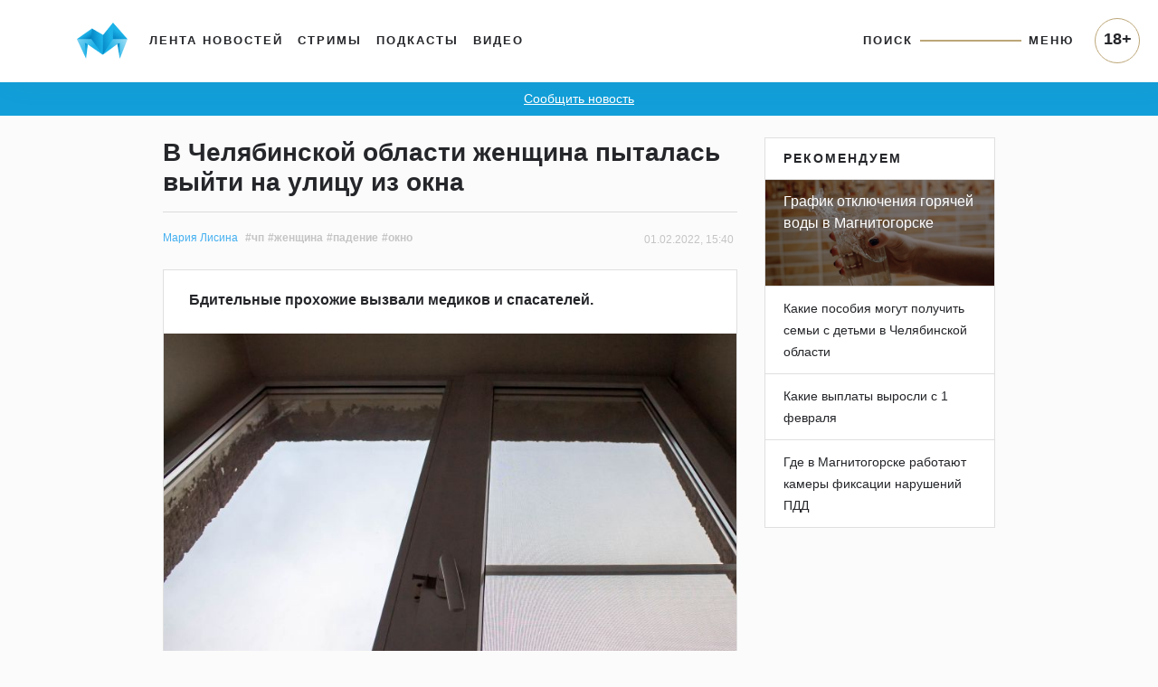

--- FILE ---
content_type: text/html; charset=UTF-8
request_url: https://www.magcity74.ru/news/68280-v-cheljabinskoj-oblasti-zhenshhina-pytalas-vyjti-iz-okna.html
body_size: 51551
content:
<!DOCTYPE HTML>
<html prefix="og: http://ogp.me/ns#" lang="ru">
<head>
	<meta http-equiv="content-type" content="text/html;charset=utf-8" />
    <meta charset="utf-8" />
    <meta id="vp" name="viewport" content="width=device-width, initial-scale=1.0, shrink-to-fit=no" />
    <meta name='yandex-verification' content='5ab561a9b925cc73' />
    <meta name="mailru-domain" content="yUV0oy4FcU24Wyuv" />
	<title>В Челябинской области женщина пыталась выйти на улицу из окна - Новости Магнитогорска - Магсити74</title>
    <link rel="dns-prefetch" href="//html5shiv.googlecode.com" />
    <link rel="dns-prefetch" href="https://yastatic.net" />
    <link rel="dns-prefetch" href="https://stackpath.bootstrapcdn.com/" />
    <link rel="dns-prefetch" href="https://cdnjs.cloudflare.com/" />
    <link rel="dns-prefetch" href="https://code.jquery.com/" />
    <link rel="stylesheet" href="/templates/v5/css/bootstrap.min.css" crossorigin="anonymous">
    <link rel="alternate" href="/xml/rss/" type="application/rss+xml" />
    <link rel="stylesheet" media="all" href="https://cdnjs.cloudflare.com/ajax/libs/fancybox/3.3.1/jquery.fancybox.min.css" />
    <link href="https://cdnjs.cloudflare.com/ajax/libs/fotorama/4.6.4/fotorama.css" rel="stylesheet" />
    <link rel="stylesheet" media="all" href="/templates/v5/css/bootstrap-slider.min.css" />
    <link rel="stylesheet" href="https://use.fontawesome.com/releases/v5.5.0/css/all.css" integrity="sha384-B4dIYHKNBt8Bc12p+WXckhzcICo0wtJAoU8YZTY5qE0Id1GSseTk6S+L3BlXeVIU" crossorigin="anonymous">
    <link rel="stylesheet" media="all" href="/templates/v5/css/jquery-ui.css" />
    <link rel="stylesheet" media="all" href="/templates/v5/css/style.css?6LCo06" />
    <link rel="shortcut icon" href="/favicon.ico" type="image/x-icon" />
    <link rel="apple-touch-icon" href="/templates/v5/img/apple-icon.png" />
    <link rel="canonical" href="https://www.magcity74.ru/news/68280-v-cheljabinskoj-oblasti-zhenshhina-pytalas-vyjti-iz-okna.html" /><meta property="og:url" content="https://www.magcity74.ru/news/68280-v-cheljabinskoj-oblasti-zhenshhina-pytalas-vyjti-iz-okna.html" />    <meta name="mediator_published_time" content="2022-02-01T15:40:00+0500" />    <meta property="fb:app_id" content="322405637814638" />    
    <!--[if gte IE 9]
    <style type="text/css">
    
    </style>
    <![endif]-->
    <script>var issearch = 0;</script>        <meta property="og:title" content="В Челябинской области женщина пыталась выйти на улицу из окна" />
            <meta name="description" content="Бдительные прохожие вызвали медиков и спасателей." />
    <meta property="og:description" content="Бдительные прохожие вызвали медиков и спасателей."/>
            <meta property="og:image" content="http://www.magcity74.ru/uploads/postphoto/9/2/4/92420-758.jpg"/>
    <meta property="og:image:secure_url" content="https://www.magcity74.ru/uploads/postphoto/9/2/4/92420-758.jpg" />
    <meta property="og:image:type" content="image/jpeg" />
    <meta property="og:image:width" content="758" />
    <meta property="og:image:height" content="505" />
            <!-- 01.02.2023 -->
    <script>window.yaContextCb = window.yaContextCb || []</script>
    <script src="https://yandex.ru/ads/system/context.js" async></script>
    <!-- // 01.02.2023 --> 
    <!--[if lt IE 9]>
   <script>
      document.createElement('header');
      document.createElement('nav');
      document.createElement('section');
      document.createElement('article');
      document.createElement('aside');
      document.createElement('footer');
   </script>
    <![endif]-->
    </head>
<body>
<!--LiveInternet counter--><script><!--
new Image().src = "//counter.yadro.ru/hit?r"+
escape(document.referrer)+((typeof(screen)=="undefined")?"":
";s"+screen.width+"*"+screen.height+"*"+(screen.colorDepth?
screen.colorDepth:screen.pixelDepth))+";u"+escape(document.URL)+
";h"+escape(document.title.substring(0,80))+
";"+Math.random();//--></script><!--/LiveInternet-->
<header class="fixed-top">
    <div class="container">
        <nav class="navbar navbar-default navbar-light navbar-fixed-top navbar-expand-lg">
            <a class="navbar-brand" href="/" title="Все новости Магнитогорска - Магсити74"><img src="/templates/v5/img/logo_top.png" /></a>
            <button class="navbar-toggler" type="button" data-toggle="collapse" data-target="#navbarNavAltMarkup" aria-controls="navbarNavAltMarkup" aria-expanded="false" aria-label="Toggle navigation" onclick="$('body').addClass('noscroll')">
                <span class="navbar-toggler-icon"></span>
            </button>
            <div class="collapse navbar-collapse">
                <ul class="navbar-nav mr-auto mt-2 mt-lg-0">
                  <li class="nav-item">
                    <a class="nav-link" href="/">Лента новостей</a>
                  </li>
                  <li class="nav-item">
                    <a class="nav-link" href="/stream">Стримы</a>
                  </li>
                  <li class="nav-item">
                    <a class="nav-link" href="/podcast">Подкасты</a>
                  </li>
                  <li class="nav-item">
                    <a class="nav-link" href="/video">Видео</a>
                  </li>
                </ul>
                <ul class="navbar-nav navbar-right">
                    <li class="nav-item">
                        <a class="nav-link" href="javascript:;" id="searchToggle">Поиск</a>
                    </li>
                    <li class="nav-item">
                        <hr class="line" />
                    </li>
                    <li class="nav-item">
                        <a class="nav-link" href="javascript:;" id="menuToggle">Меню</a>
                    </li>
                </ul>
            </div>
            <div id="navbarNavAltMarkup" class="collapse navbar-collapse">
                <div class="navbarNavAltMarkupTop">
                    <a href="javascript:;" onclick="$('#navbarNavAltMarkup').removeClass('show');$('body').removeClass('noscroll');"><i class="fas fa-chevron-left"></i> Назад</a>
                </div>
                <div class="row" style="padding: 0 16px;">
                    <div class="col-12 mt-2" style="position: relative;"><input type="text" name="q" id="search_qm" placeholder="Поиск на магсити74" /><button id="search_btnm"><svg width="28" height="28" viewBox="0 0 28 28" fill="none" xmlns="http://www.w3.org/2000/svg"><path d="M20.2227 16.9531C21.2773 15.2937 21.8961 13.325 21.8961 11.2086C21.8961 5.29531 17.1078 0.5 11.2016 0.5C5.28828 0.5 0.5 5.29531 0.5 11.2086C0.5 17.1219 5.28828 21.9172 11.1945 21.9172C13.3391 21.9172 15.3359 21.2844 17.0094 20.2016L17.4945 19.8641L25.1305 27.5L27.5 25.0883L19.8711 17.4523L20.2227 16.9531ZM17.1922 5.225C18.7883 6.82109 19.6672 8.94453 19.6672 11.2016C19.6672 13.4586 18.7883 15.582 17.1922 17.1781C15.5961 18.7742 13.4727 19.6531 11.2156 19.6531C8.95859 19.6531 6.83516 18.7742 5.23906 17.1781C3.64297 15.582 2.76406 13.4586 2.76406 11.2016C2.76406 8.94453 3.64297 6.82109 5.23906 5.225C6.83516 3.62891 8.95859 2.75 11.2156 2.75C13.4727 2.75 15.5961 3.62891 17.1922 5.225Z" fill="#25262A"/></svg></button></div>
                </div>
                <ul class="navbar-nav mr-auto">
                  <li class="nav-item">
                    <a class="nav-link" href="/">Лента новостей</a>
                  </li>
                  <li class="nav-item">
                    <a class="nav-link" href="/stream">Стримы</a>
                  </li>
                  <li class="nav-item">
                    <a class="nav-link" href="/podcast">Подкасты</a>
                  </li>
                  <li class="nav-item">
                    <a class="nav-link" href="/video">Видео</a>
                  </li>
                  <li class="nav-item">
                    <a class="nav-link" href="/sitemap/">Карта сайта</a>
                  </li>
                </ul>
                <div class="p18m">18+</div>
            </div>
        </nav>
    </div>
        <div class="row" id="menu_wrap">
            <div class="col-sm-10 offset-sm-1">
                <div id="menu">
                    <div class="row">
                        <div class="col-12" style="position: relative;"><input type="text" name="q" id="search_q" placeholder="Поиск на магсити74" /><button id="search_btn"><svg width="28" height="28" viewBox="0 0 28 28" fill="none" xmlns="http://www.w3.org/2000/svg"><path d="M20.2227 16.9531C21.2773 15.2937 21.8961 13.325 21.8961 11.2086C21.8961 5.29531 17.1078 0.5 11.2016 0.5C5.28828 0.5 0.5 5.29531 0.5 11.2086C0.5 17.1219 5.28828 21.9172 11.1945 21.9172C13.3391 21.9172 15.3359 21.2844 17.0094 20.2016L17.4945 19.8641L25.1305 27.5L27.5 25.0883L19.8711 17.4523L20.2227 16.9531ZM17.1922 5.225C18.7883 6.82109 19.6672 8.94453 19.6672 11.2016C19.6672 13.4586 18.7883 15.582 17.1922 17.1781C15.5961 18.7742 13.4727 19.6531 11.2156 19.6531C8.95859 19.6531 6.83516 18.7742 5.23906 17.1781C3.64297 15.582 2.76406 13.4586 2.76406 11.2016C2.76406 8.94453 3.64297 6.82109 5.23906 5.225C6.83516 3.62891 8.95859 2.75 11.2156 2.75C13.4727 2.75 15.5961 3.62891 17.1922 5.225Z" fill="#25262A"/></svg></button></div>
                    </div>
                    <div class="row bigmenu_head">
                        <div class="col-sm-3"><a href="/">Новости</a></div>
                        <div class="col-sm-3"><a href="/video">Видео</a></div>
                        <div class="col-sm-3"><span>Прочее</span></div>
                        <div class="col-sm-3"><span>Редакция</span></div>
                    </div>
                    <div class="row bigmenu_list">
                        <div class="col-sm-3">
                            <div class="row">
                                <div class="col">
                                    <a href="/search/tag/%D1%87%D0%BF/">ЧП</a>
                                    <a href="/search/tag/%D0%BF%D0%BE%D0%BB%D0%B8%D1%82%D0%B8%D0%BA%D0%B0/">Политика</a>
                                    <a href="/search/tag/%D1%81%D0%BE%D1%86%D0%B8%D1%83%D0%BC/">Социум</a>
                                    <a href="/search/tag/%D0%B3%D0%BE%D1%80%D0%BE%D0%B4/">Город</a>
                                    <a href="/search/tag/%D1%81%D0%BF%D0%BE%D1%80%D1%82/">Спорт</a>
                                    <a href="/search/tag/%D0%BE%D0%B1%D1%80%D0%B0%D0%B7%D0%BE%D0%B2%D0%B0%D0%BD%D0%B8%D0%B5/">Образование</a>
                                    <a href="/search/tag/%D0%B7%D0%B4%D0%BE%D1%80%D0%BE%D0%B2%D1%8C%D0%B5/">Здоровье</a>
                                    <a href="/search/tag/%D0%BA%D1%83%D0%BB%D1%8C%D1%82%D1%83%D1%80%D0%B0/">Культура</a>
                                    <a href="/search/tag/%D0%BF%D1%80%D0%BE%D0%B1%D0%BB%D0%B5%D0%BC%D0%B0/">Проблема</a>
                                    <a href="/search/tag/%D1%82%D0%B5%D1%81%D1%82/">Тест</a>
                                    <a href="/search/tag/%D1%84%D0%BE%D1%82%D0%BE%D1%80%D0%B5%D0%BF%D0%BE%D1%80%D1%82%D0%B0%D0%B6/">Фоторепортаж</a>
                                    <a href="/search/tag/%D0%BF%D1%80%D0%BE%D0%BC%D0%BE/">Промо</a>
                                    <a href="/search/tag/%D0%BF%D0%BE%D0%BB%D0%B5%D0%B7%D0%BD%D0%BE%D0%B5/">Полезное</a>
                                </div>
                            </div>
                        </div>
                        <div class="col-sm-3">
                            <div class="row">
                                <div class="col">
                                    <a href="/news/type/video/">Магсити74</a>
                                    <a href="/search/tag/%D0%BD%D0%B32022/">С новым годом! (2022)</a>
                                    <a href="/search/tag/%D0%B8%D0%BF+%D0%B3%D0%BE%D1%80%D0%BE%D0%B4/">Город</a>
                                    <a href="/search/tag/%D1%81%D0%BD%D0%B8%D0%BC%D0%B0%D0%B5%D0%BC+%D0%BF%D1%80%D0%BE%D0%B1%D1%83/">Снимаем пробу</a>
                                    <!--<a href="/search/tag/%D0%B1%D1%83%D1%82%D0%B8%D0%BA+%D0%BD%D0%B0+%D0%B4%D0%B8%D0%B2%D0%B0%D0%BD%D0%B5/">Бутик на диване</a>-->
                                    <a href="/search/tag/%D1%81%D0%BD%D0%B8%D0%BC%D0%B0%D0%B5%D0%BC+%D1%81%D0%BB%D0%B8%D0%B2%D0%BA%D0%B8/">Снимаем сливки</a>
                                    <a href="/search/tag/%D0%BF%D1%80%D0%BE%D0%B3%D0%BD%D0%BE%D0%B7+%D0%BF%D0%BE%D0%B3%D0%BE%D0%B4%D1%8B/">Прогноз погоды</a>
                                    <a href="/search/tag/%D0%B3%D0%BE%D1%80%D0%BE%D1%81%D0%BA%D0%BE%D0%BF/">Гороскоп</a>
                                    <a href="/search/tag/%D0%BD%D0%B32019/">С новым годом! (2019)</a>
                                    <a href="/search/tag/%D0%BF%D1%80%D0%BE%D0%B5%D0%BA%D1%82%D1%8B/">Другие проекты</a>
                                </div>
                            </div>
                        </div>
                        <div class="col-sm-3">
                            <a href="/stream">Стримы</a>
                            <a href="/podcast">Подкасты</a>
                        </div>
                        <div class="col-sm-3">
                            <a href="/page/contacts/">Контакты</a>
                            <a href="/page/commercial/">Размещение рекламы</a>
                            <a href="/page/using_rules/">Использование материалов</a>
                            <a href="/page/smi/">Выходные данные</a>
                        </div>
                    </div>
                </div>
            </div>
        </div>
    </div>
</header>
<div class="school_winter"><a href="#" data-toggle="modal" data-target="#send_news_form">Сообщить новость</a></div>
<meta name="mediator" content="92420" />
<div class="container home">
    <div class="row">
        <div class="col-md-7 offset-md-1 home_left post" itemscope itemtype="http://schema.org/NewsArticle">
            <div id="post">
                                <h1><span itemprop="headline">В Челябинской области женщина пыталась выйти на улицу из окна</span></h1>
                <div class="info_block">
                    <meta name="mediator_author" content="Мария Лисина" />                    <!-- adv:  --><span itemscope itemprop="author" itemtype="http://schema.org/Person"><a class="author_name" itemprop="name" href="/news/author/174/">Мария Лисина</a></span>                    <a href="/search/tag/%D1%87%D0%BF/" class="post-tag">#чп</a><a href="/search/tag/%D0%B6%D0%B5%D0%BD%D1%89%D0%B8%D0%BD%D0%B0/" class="post-tag">#женщина</a><a href="/search/tag/%D0%BF%D0%B0%D0%B4%D0%B5%D0%BD%D0%B8%D0%B5/" class="post-tag">#падение</a><a href="/search/tag/%D0%BE%D0%BA%D0%BD%D0%BE/" class="post-tag">#окно</a>                    <span class="post-date">01.02.2022, 15:40</span>
                    <meta itemprop="datePublished" content="2022-02-01T15:40:00+0500" />
                    <meta itemprop="dateModified" content="2022-02-01T15:34:47+0500" />
                    <meta itemprop="identifier" content="92420" />
                    <meta itemprop="about" content="чп" />
                    <meta name="mediator_theme" content="чп" /><meta itemprop="keywords" content="чп, женщина, падение, окно" />                </div>
                <div class="card">
                    <div class="card-body">
                        <div class="anons" itemprop="description"><p>Бдительные прохожие вызвали медиков и спасателей.</p></div>
                                                    <div class="post-mainphoto"><img src="https://static.magcity74.ru/uploads/postphoto/9/2/4/92420-758.jpg?8qY64R" itemprop="photo" alt="В Челябинской области женщина пыталась выйти на улицу из окна" /></div>
                                                                            <div class="content js-mediator-article" itemprop="articleBody">
                            <p>Инцидент произошел сегодня днем в Челябинске. Об этом <a href="https://74.ru/text/incidents/2022/02/01/70415168/">сообщает</a> издание 74.<span>RU</span>. Прохожие увидели, что женщина чуть не выпала из окна третьего этажа в многоквартирном доме. К месту ЧП вызвали спасателей, скорую помощь и полицию.</p>
<p>Очевидцы рассказали журналистам, что женщина не хотела свести счеты с жизнью. По словам соседей, она заперта дома из-за проблем со здоровьем и через балкон хотела выбраться на прогулку. На место пришёл её родственник. Вместе со стражами порядка её удалось успокоить.</p>
<p>Информацию подтвердили и в МЧС, однако уточнили, что помощь спасателей не понадобилась. Полицейские также сообщили, что с нарушительницей спокойствия провели беседу и сейчас она находится дома под присмотром.</p> <p class="post_after">Новости без цензуры и эксклюзив &mdash; в нашем <a href="https://t.me/magcity74ru" target="_blank" rel="noopener">телеграм-канале</a>. Если вы стали свидетелем чрезвычайного происшествия и у вас есть фото или видео &mdash; сообщайте нам в группу &laquo;ВКонтакте&raquo; &laquo;<a href="https://vk.me/magcity74" target="_blank" rel="noopener">Магсити74 &mdash; новости. Магнитогорск (18+)</a>&raquo;, в &laquo;<a href="https://instagram.com/magcity74" target="_blank" rel="noopener">Инстаграм</a>&raquo; или по электронной почте <a href="mailto:313304@bk.ru">313304@bk.ru</a>.</p>                        </div>
                                                <script class="js-mediator-script">
                        !function(e){function t(t,n){if(!(n in e)){for(var r,a=e.document,i=a.scripts,o=i.length;o--;)if(-1!==i[o].src.indexOf(t)){r=i[o];break}if(!r){r=a.createElement("script"),r.type="text/javascript",r.async=!0,r.defer=!0,r.src=t,r.charset="UTF-8";var d=function(){var e=a.getElementsByTagName("script")[0];e.parentNode.insertBefore(r,e)};"[object Opera]"==e.opera?a.addEventListener?a.addEventListener("DOMContentLoaded",d,!1):e.attachEvent("onload",d):d()}}}t("//mediator.mail.ru/script/2819625/","_mediator")}(window);
                        </script>
                                                                                                                                                                                            </div>
                                    </div>
            </div>
            <!--<div class="city_block mb-4" onclick="window.open('/gid/', '_blank');">
                <span>отвлекитесь от новостей</span>
                <h1>Мы знаем, куда вас сводить!</h1>
                <ul class="list-unstyled">
                    <li><a href="/gid/category/restaurant/" target="_blank">Рестораны</a></li>
                    <li><a href="/gid/category/restaurant/" target="_blank">Кафе</a></li>
                    <li><a href="/gid/category/kids/" target="_blank">Детям</a></li>
                    <li><a href="/gid/category/shop/" target="_blank">Шопинг</a></li>
                </ul>
                <img src="/templates/v5/img/logo_citygid.png" alt="Ситигид" />
            </div>-->
            <div class="post-footer mb-4 card">
                <div class="card-header">
                    <div class="row">
                        <div class="col-md-5 post-share">
                                                        <span>Обсуждение</span>
                            <a target="_blank" href="https://vk.com/wall-29164006_578154"><svg width="22" height="22" viewBox="0 0 22 22" fill="none" xmlns="http://www.w3.org/2000/svg"><mask id="mask0" mask-type="alpha" maskUnits="userSpaceOnUse" x="0" y="0" width="22" height="22"><rect width="22" height="22" rx="4" fill="white"/></mask><g mask="url(#mask0)"><path fill-rule="evenodd" clip-rule="evenodd" d="M0 0V22H22V0H0ZM16.4927 12.1714C16.9977 12.6641 17.5317 13.128 17.985 13.6727C18.1853 13.9134 18.3747 14.1617 18.5191 14.4406C18.7241 14.8401 18.5383 15.2779 18.1814 15.302L15.9632 15.3011C15.3907 15.3481 14.9345 15.1173 14.5497 14.7256C14.2437 14.4137 13.9577 14.0799 13.6623 13.7574C13.5421 13.6247 13.415 13.5005 13.264 13.4015C12.9609 13.2051 12.6981 13.2647 12.5249 13.5803C12.3488 13.9018 12.3074 14.2588 12.2911 14.6168C12.267 15.1393 12.1093 15.276 11.5849 15.3011C10.4627 15.3531 9.3985 15.1826 8.41014 14.6177C7.5373 14.1194 6.86182 13.4148 6.27377 12.6181C5.12774 11.0648 4.25001 9.35962 3.46193 7.60533C3.2838 7.20996 3.41392 6.99808 3.84869 6.99044C4.57349 6.97613 5.29799 6.97787 6.02176 6.98947C6.31618 6.9944 6.51152 7.16267 6.62413 7.44079C7.01582 8.40328 7.49494 9.31925 8.09634 10.1691C8.2572 10.3953 8.42078 10.6204 8.65258 10.7801C8.90952 10.9572 9.10587 10.8993 9.22704 10.6116C9.30416 10.4288 9.33791 10.2344 9.35416 10.0391C9.41179 9.37021 9.41871 8.70064 9.31944 8.03377C9.25784 7.61693 9.02213 7.34742 8.6065 7.26861C8.39462 7.22818 8.42639 7.15034 8.52841 7.02888C8.7075 6.82024 8.87601 6.69013 9.20983 6.69013H11.7167C12.1121 6.76725 12.2008 6.94533 12.2545 7.34273L12.2565 10.1287C12.2518 10.2827 12.3336 10.7387 12.6097 10.8397C12.8309 10.9128 12.9783 10.7347 13.111 10.5943C13.7114 9.9572 14.1398 9.20388 14.5226 8.4244C14.6921 8.08174 14.8384 7.72577 14.9808 7.36952C15.0858 7.1059 15.2493 6.97608 15.5467 6.98077L17.9602 6.98372C18.0314 6.98372 18.1046 6.98372 18.1748 6.99527C18.5808 7.06548 18.6924 7.24066 18.5663 7.63801C18.3692 8.26054 17.9831 8.78032 17.607 9.30087C17.2037 9.85813 16.7745 10.3959 16.3742 10.9561C16.0086 11.4691 16.0374 11.727 16.4927 12.1714Z" fill="#5181B8"/></g></svg></a>                            <!--<a target="_blank" href="https://www.facebook.com/Magcity74/posts/7685827674776577"><svg width="22" height="22" viewBox="0 0 22 22" fill="none" xmlns="http://www.w3.org/2000/svg"><mask id="mask0" mask-type="alpha" maskUnits="userSpaceOnUse" x="0" y="0" width="22" height="22"><rect width="22" height="22" rx="4" fill="white"/></mask><g mask="url(#mask0)"><path fill-rule="evenodd" clip-rule="evenodd" d="M0 0V22H22V0H0ZM14.554 6.05445H12.8345C12.4939 6.05445 12.1501 6.40645 12.1501 6.66832V8.42175H14.5507C14.454 9.76626 14.2556 10.9957 14.2556 10.9957H12.1379V18.6154H8.98214V10.9949H7.44596V8.43088H8.98214V6.33455C8.98214 5.95122 8.90449 3.38466 12.2155 3.38466H14.5541V6.05445H14.554Z" fill="#4267B2"/></g></svg></a>-->
                            <a target="_blank" href="https://t.me/magcity74ru/35831"><svg xmlns="http://www.w3.org/2000/svg" height="22" width="22" viewBox="0 0 512 512"><rect width="512" height="512" rx="15%" fill="#37aee2"/><path fill="#c8daea" d="M199 404c-11 0-10-4-13-14l-32-105 245-144"/><path fill="#a9c9dd" d="M199 404c7 0 11-4 16-8l45-43-56-34"/><path fill="#f6fbfe" d="M204 319l135 99c14 9 26 4 30-14l55-258c5-22-9-32-24-25L79 245c-21 8-21 21-4 26l83 26 190-121c9-5 17-3 11 4"/></svg></a>                                                    </div>
                        <div class="col-md-7 post-tags text-right"><a href="/search/tag/%D1%87%D0%BF/" class="post-tag">#чп</a><a href="/search/tag/%D0%B6%D0%B5%D0%BD%D1%89%D0%B8%D0%BD%D0%B0/" class="post-tag">#женщина</a><a href="/search/tag/%D0%BF%D0%B0%D0%B4%D0%B5%D0%BD%D0%B8%D0%B5/" class="post-tag">#падение</a><a href="/search/tag/%D0%BE%D0%BA%D0%BD%D0%BE/" class="post-tag">#окно</a></div>
                    </div>
                </div>
                <div class="card-body">
                    <ul class="list-unstyled">
                                                <li><a href="/news/86610-iz-okna-tretego-jetazha-zhilogo-mnogojetazhnogo-doma-v-magnitogorske-vypal-dvuhletnij-malysh.html">Из окна третьего этажа жилого многоэтажного дома в Магнитогорске выпал двухлетний малыш</a></li>
                                                <li><a href="/news/84497-vmagnitogorske-malenkij-rebenok-vypal-izokna-napjatom-jetazhe.html">В Магнитогорске маленький ребенок выпал из окна на пятом этаже</a></li>
                                                <li><a href="/news/80463-spasateli-jevakuirovali-postradavshego-kotoryj-vypal-iz-okna.html">Спасатели эвакуировали южноуральца, который выпал из окна</a></li>
                                            </ul>
                                    </div>            </div>
            
            <div id="home_lenta">
                                <div class="card mb-4 lenta_post">
                    <div class="card-body">
                        <h1><a href="/go/?pid=119298"><span>В Многопрофильном колледже при МГТУ им. Г.И. Носова состоялся выпуск участников программы «Профессионалитет»</span></a></h1>                        <p class="text">Дипломы о среднем профессиональном образовании получили 243 выпускника по семи различным специальностям.</p>                        <a href="/go/?pid=119298"><img src="https://static.magcity74.ru/uploads/lenta/1/1/9/119298-758.jpg?79vkLM" alt="В Многопрофильном колледже при МГТУ им. Г.И. Носова состоялся выпуск участников программы «Профессионалитет»" /></a>                                                                                                                    </div>                    <div class="card-footer">
                        <div class="row">
                            <div class="col-6 text-left author">
                                                                                                                            </div>
                            <div class="col-6 text-right date">14 минут  назад</div>
                        </div>
                    </div>                    <meta itemprop="url" content="/go/?pid=119298" />
                                        <meta itemprop="datePublished" content="2026-01-22T22:17:33+0500" />
                                    </div>
                                <div class="card mb-4 lenta_post">
                    <div class="card-body">
                        <h1><a href="/go/?pid=119297"><span>В Магнитогорске продолжают работы по сносу аварийных деревьев</span></a></h1>                        <p class="text">Выявленных специалистами в ходе обследования зелёных насаждений.</p>                        <a href="/go/?pid=119297"><img src="https://static.magcity74.ru/uploads/lenta/1/1/9/119297-758.jpg?80vUrS" alt="В Магнитогорске продолжают работы по сносу аварийных деревьев" /></a>                                                                                                                    </div>                    <div class="card-footer">
                        <div class="row">
                            <div class="col-6 text-left author">
                                                                                                                            </div>
                            <div class="col-6 text-right date">1 час  назад</div>
                        </div>
                    </div>                    <meta itemprop="url" content="/go/?pid=119297" />
                                        <meta itemprop="datePublished" content="2026-01-22T21:11:36+0500" />
                                    </div>
                                <div class="card mb-4 lenta_post">
                    <div class="card-body">
                        <h1><a href="/go/?pid=119296"><span>В Магнитогорске разместят временный пункт обогрева</span></a></h1>                        <p class="text">В нём будут круглосуточно дежурить специалисты службы спасения.</p>                        <a href="/go/?pid=119296"><img src="https://static.magcity74.ru/uploads/lenta/1/1/9/119296-758.jpg?6fKtih" alt="В Магнитогорске разместят временный пункт обогрева" /></a>                                                                                                                    </div>                    <div class="card-footer">
                        <div class="row">
                            <div class="col-6 text-left author">
                                                                                                                            </div>
                            <div class="col-6 text-right date">2 часа  назад</div>
                        </div>
                    </div>                    <meta itemprop="url" content="/go/?pid=119296" />
                                        <meta itemprop="datePublished" content="2026-01-22T19:53:14+0500" />
                                    </div>
                                <div class="card mb-4 lenta_post">
                    <div class="card-body">
                        <h1><a href="/go/?pid=119295"><span>В Магнитогорске пенсионерка попала под колёса автомобиля</span></a></h1>                        <p class="text">После чего она скончалась в больнице от травм.</p>                        <a href="/go/?pid=119295"><img src="https://static.magcity74.ru/uploads/lenta/1/1/9/119295-758.jpg?6Y8DtG" alt="В Магнитогорске пенсионерка попала под колёса автомобиля" /></a>                                                                                                                    </div>                    <div class="card-footer">
                        <div class="row">
                            <div class="col-6 text-left author">
                                                                                                                            </div>
                            <div class="col-6 text-right date">1 день  назад</div>
                        </div>
                    </div>                    <meta itemprop="url" content="/go/?pid=119295" />
                                        <meta itemprop="datePublished" content="2026-01-21T22:02:04+0500" />
                                    </div>
                                <div class="card mb-4 lenta_post">
                    <div class="card-body">
                        <h1><a href="/go/?pid=119294"><span>7 февраля в Магнитогорске состоятся масштабные открытые соревнования по конькобежному спорту</span></a></h1>                        <p class="text">Принять участие могут как юные любители конькобежного спорта, так и взрослые, любители и профессионалы. Соревнования проходят на любых моделях коньков.</p>                        <a href="/go/?pid=119294"><img src="https://static.magcity74.ru/uploads/lenta/1/1/9/119294-758.jpg?8PqJ62" alt="7 февраля в Магнитогорске состоятся масштабные открытые соревнования по конькобежному спорту" /></a>                                                                                                                    </div>                    <div class="card-footer">
                        <div class="row">
                            <div class="col-6 text-left author">
                                                                                                                            </div>
                            <div class="col-6 text-right date">1 день  назад</div>
                        </div>
                    </div>                    <meta itemprop="url" content="/go/?pid=119294" />
                                        <meta itemprop="datePublished" content="2026-01-21T21:57:29+0500" />
                                    </div>
                                <div class="card mb-4 lenta_post">
                    <div class="card-body">
                        <h1><a href="/go/?pid=119293"><span>Семья Петровых из Магнитогорска вышла в финал всероссийского конкурса «Это у нас семейное»</span></a></h1>                        <p class="text">Конкурс &laquo;Это у нас семейное&raquo; &mdash; часть национального проекта &laquo;Семья&raquo; и один из самых массовых проектов президентской платформы &laquo;Россия &mdash; страна возможностей&raquo;. Если в первом сезоне участие в нём приняли около 600 тысяч россиян, то второй сезон собрал 726 тысяч участников &ndash;заявки подали почти 200 тысяч семей из всех регионов России.</p>                        <a href="/go/?pid=119293"><img src="https://static.magcity74.ru/uploads/lenta/1/1/9/119293-758.jpg?51CDOV" alt="Семья Петровых из Магнитогорска вышла в финал всероссийского конкурса «Это у нас семейное»" /></a>                                                                                                                    </div>                    <div class="card-footer">
                        <div class="row">
                            <div class="col-6 text-left author">
                                                                                                                            </div>
                            <div class="col-6 text-right date">1 день  назад</div>
                        </div>
                    </div>                    <meta itemprop="url" content="/go/?pid=119293" />
                                        <meta itemprop="datePublished" content="2026-01-21T20:54:48+0500" />
                                    </div>
                                <div class="card mb-4 lenta_post">
                    <div class="card-body">
                        <h1><a href="/go/?pid=119290"><span>В Администрации города рассказали о нарушениях, выявленных управлением охраны окружающей среды в 2025 году</span></a></h1>                        <p class="text">В ходе осуществления контрольных мероприятий должностными лицами управления в 2025 году - по фактам выявленных нарушений составлено 1063 административных протокола.</p>                        <a href="/go/?pid=119290"><img src="https://static.magcity74.ru/uploads/lenta/1/1/9/119290-758.jpg?8XW5KC" alt="В Администрации города рассказали о нарушениях, выявленных управлением охраны окружающей среды в 2025 году" /></a>                                                                                                                    </div>                    <div class="card-footer">
                        <div class="row">
                            <div class="col-6 text-left author">
                                                                                                                            </div>
                            <div class="col-6 text-right date">1 день  назад</div>
                        </div>
                    </div>                    <meta itemprop="url" content="/go/?pid=119290" />
                                        <meta itemprop="datePublished" content="2026-01-21T19:34:10+0500" />
                                    </div>
                                <div class="card mb-4 lenta_post">
                    <div class="card-body">
                        <h1><a href="/go/?pid=119292"><span>Первая в этом году поставка семян подсолнечника прибыла на Урал</span></a></h1>                        <p class="text">В 110 контейнерах привезли более 2,5 тысяч тонн семечек общей стоимостью 300 млн руб. В этом году это первая такая поставка.</p>                        <a href="/go/?pid=119292"><img src="https://static.magcity74.ru/uploads/lenta/1/1/9/119292-758.jpg?8rvZlS" alt="Первая в этом году поставка семян подсолнечника прибыла на Урал" /></a>                                                                                                                    </div>                    <div class="card-footer">
                        <div class="row">
                            <div class="col-6 text-left author">
                                                                                                                            </div>
                            <div class="col-6 text-right date">1 день  назад</div>
                        </div>
                    </div>                    <meta itemprop="url" content="/go/?pid=119292" />
                                        <meta itemprop="datePublished" content="2026-01-21T18:40:06+0500" />
                                    </div>
                                <div class="card mb-4 lenta_post">
                    <div class="card-body">
                        <h1><a href="/go/?pid=119291"><span>С 26 февраля по 1 марта в Магнитогорске пройдёт XXIII фестиваль стильной хореографии «Улица горящих фонарей»</span></a></h1>                        <p class="text">Фестиваль приурочен к году Единства народов России.</p>                        <a href="/go/?pid=119291"><img src="https://static.magcity74.ru/uploads/lenta/1/1/9/119291-758.jpg?5Y95SW" alt="С 26 февраля по 1 марта в Магнитогорске пройдёт XXIII фестиваль стильной хореографии «Улица горящих фонарей»" /></a>                                                                                                                    </div>                    <div class="card-footer">
                        <div class="row">
                            <div class="col-6 text-left author">
                                                                                                                            </div>
                            <div class="col-6 text-right date">1 день  назад</div>
                        </div>
                    </div>                    <meta itemprop="url" content="/go/?pid=119291" />
                                        <meta itemprop="datePublished" content="2026-01-21T17:37:38+0500" />
                                    </div>
                                <div class="card mb-4 lenta_post">
                    <div class="card-body">
                        <h1><a href="/go/?pid=119289"><span>В Челябинской области начал работу чат-бот, который поможет бороться с наркотиками</span></a></h1>                        <p class="text">Проект, разработанный полицейскими региона и Минцифры, решает сразу несколько задач.</p>                        <a href="/go/?pid=119289"><img src="https://static.magcity74.ru/uploads/lenta/1/1/9/119289-758.jpg?89O1jE" alt="В Челябинской области начал работу чат-бот, который поможет бороться с наркотиками" /></a>                                                                                                                    </div>                    <div class="card-footer">
                        <div class="row">
                            <div class="col-6 text-left author">
                                                                                                                            </div>
                            <div class="col-6 text-right date">1 день  назад</div>
                        </div>
                    </div>                    <meta itemprop="url" content="/go/?pid=119289" />
                                        <meta itemprop="datePublished" content="2026-01-21T16:27:56+0500" />
                                    </div>
                            </div>
            <div id="pagination">
                                <a href="?page=2" class="lenta_next">Старее</a>            </div>
        </div>
        <div class="col-md-3 d-none d-md-block home_right">
                        <div class="card mb-4 featured">
                <div class="card-header">
                    Рекомендуем
                </div>
                <ul class="list-group list-group-flush">
                                        <li class="list-group-item photo" style="background: linear-gradient(180deg, rgba(0, 0, 0, 0.5) 0%, rgba(0, 0, 0, 0.5) 98.98%), url('/uploads/lenta/1/1/6/116301-758.jpg?8EMjox');"><a href="https://www.magcity74.ru/news/84525-v-magnitogorske-obnovili-grafik-otkljuchenija-gorjachej-vody.html">График отключения горячей воды в Магнитогорске</a></li>
                                        <li class="list-group-item"><a href="https://www.magcity74.ru/news/82790-kakie-posobija-mogut-poluchit-semi-s-detmi-v-cheljabinskoj-oblasti.html">Какие пособия могут получить семьи с детьми в Челябинской области</a></li>
                                        <li class="list-group-item"><a href="https://www.magcity74.ru/news/82580-kakie-vyplaty-vyrosli-s-1-fevralja.html">Какие выплаты выросли с 1 февраля</a></li>
                                        <li class="list-group-item"><a href="https://www.magcity74.ru/news/80057-v-magnitogorske-zarabotali-16-novyh-postov-fiksacii-narushenij.html">Где в Магнитогорске работают камеры фиксации нарушений ПДД</a></li>
                                    </ul>
            </div>                    </div>
    </div>
</div>
<div class="go-up"><a href="javascript:;" id="go-up">Вверх<br /><svg width="22" height="12" viewBox="0 0 22 12" fill="none" xmlns="http://www.w3.org/2000/svg"><path d="M11 0.517914L0 11.4821H22L11 0.517914Z" fill="#D9D9D9"/></svg></a></div>
<div class="modal fade" id="send_news_form" tabindex="-1" role="dialog" aria-labelledby="send_news_form_title" aria-hidden="true">
  <div class="modal-dialog modal-dialog-centered" role="document">
    <div class="modal-content">
      <div class="modal-header">
        <h5 class="modal-title" id="send_news_form_title">Сообщить новость</h5>
        <button type="button" class="close" data-dismiss="modal" aria-label="Close">
          <span aria-hidden="true">&times;</span>
        </button>
      </div>
      <div class="modal-body">
        <div class="send_news_form_desc mb-4">Если вы стали свидетелем чрезвычайного происшествия и у вас есть фото или видео — сообщайте нам.</div>
        <div class="form-group">
            <label for="send_news_form_email">Ваш email</label>
            <input type="email" class="form-control" id="send_news_form_email" aria-describedby="emailHelp" placeholder="Введите email">
            <small id="emailHelp" class="form-text text-muted">Пожалуйста, оставьте адрес для обратной связи.</small>
        </div>
        <div class="form-group">
            <label for="send_news_form_phone">Ваш телефон</label>
            <input type="email" class="form-control" id="send_news_form_phone" aria-describedby="phoneHelp" placeholder="Введите номер телефона">
            <small id="phoneHelp" class="form-text text-muted">Пожалуйста, оставьте телефон для обратной связи.</small>
        </div>
        <div class="form-group">
            <label for="send_news_form_text">Что произошло?</label>
            <textarea class="form-control" id="send_news_form_text" rows="3" aria-describedby="textHelp" ></textarea>
            <small id="textHelp" class="form-text text-muted">Пожалуйста, опишите событие максимально подробно.</small>
        </div>
        <div class="form-group">
            <label for="send_news_form_photo">Добавьте фото или видео (до 200 МБ)</label>
            <input type="file" class="form-control-file" id="send_news_form_photo">
            <div id="send_news_form_uploaded_photo"></div>
            <input type="hidden" id="send_news_form_uploaded_photo_url" />
        </div>
      </div>
      <div class="modal-footer">
        <button type="button" class="btn btn-secondary" data-dismiss="modal">Отмена</button>
        <button type="button" class="btn btn-primary" id="send_news_form_save">Отправить</button>
      </div>
    </div>
  </div>
</div>
<div class="p18">18+</div>
<script src="https://code.jquery.com/jquery-3.3.1.min.js"></script>
<script src="https://cdnjs.cloudflare.com/ajax/libs/popper.js/1.14.3/umd/popper.min.js" integrity="sha384-ZMP7rVo3mIykV+2+9J3UJ46jBk0WLaUAdn689aCwoqbBJiSnjAK/l8WvCWPIPm49" crossorigin="anonymous"></script>
<script src="/templates/v5/js/bootstrap.min.js" integrity="sha384-ChfqqxuZUCnJSK3+MXmPNIyE6ZbWh2IMqE241rYiqJxyMiZ6OW/JmZQ5stwEULTy" crossorigin="anonymous"></script>
<!--[if IE]><script src="//html5shiv.googlecode.com/svn/trunk/html5.js"></script><![endif]-->
<script src="/templates/v5/js/bootstrap-slider.min.js"></script>
<script src="/templates/v5/js/js.cookie.js"></script>
<script src="/templates/v5/js/jquery-ias.min.js"></script>
<script src="/templates/v5/js/jquery.iframetracker.min.js"></script>
<script src="https://cdnjs.cloudflare.com/ajax/libs/fotorama/4.6.4/fotorama.js"></script>
<script src="/templates/v5/js/jquery-ui.min.js"></script>
<script src="/templates/v5/js/datepicker-ru.js"></script>
<script src="/system/js/orphus.js"></script>
<script src="/system/js/device.js"></script>
<link rel="stylesheet" href="https://cdn.jsdelivr.net/gh/fancyapps/fancybox@3.5.7/dist/jquery.fancybox.min.css" />
<script src="https://cdn.jsdelivr.net/gh/fancyapps/fancybox@3.5.7/dist/jquery.fancybox.min.js"></script>
<script src="/templates/v5/js/main.js?8AWyT1"></script>
<script>$(function(){b_ord();});</script><script>
  (function(i,s,o,g,r,a,m){i['GoogleAnalyticsObject']=r;i[r]=i[r]||function(){
  (i[r].q=i[r].q||[]).push(arguments)},i[r].l=1*new Date();a=s.createElement(o),
  m=s.getElementsByTagName(o)[0];a.async=1;a.src=g;m.parentNode.insertBefore(a,m)
  })(window,document,'script','https://www.google-analytics.com/analytics.js','ga');

  ga('create', 'UA-24931306-1', 'auto');
  ga('require', 'linkid');
  ga('send', 'pageview');
</script>
<!-- Global site tag (gtag.js) - Google Analytics -->
<script async src="https://www.googletagmanager.com/gtag/js?id=G-GDCG7FGHKZ"></script>
<script>
  window.dataLayer = window.dataLayer || [];
  function gtag(){dataLayer.push(arguments);}
  gtag('js', new Date());

  gtag('config', 'G-GDCG7FGHKZ');
</script>
<!-- Rating@Mail.ru counter -->
<script type="text/javascript">
var _tmr = _tmr || [];
_tmr.push({id: "2524160", type: "pageView", start: (new Date()).getTime()});
(function (d, w) {
   var ts = d.createElement("script"); ts.type = "text/javascript"; ts.async = true;
   ts.src = (d.location.protocol == "https:" ? "https:" : "http:") + "//top-fwz1.mail.ru/js/code.js";
   var f = function () {var s = d.getElementsByTagName("script")[0]; s.parentNode.insertBefore(ts, s);};
   if (w.opera == "[object Opera]") { d.addEventListener("DOMContentLoaded", f, false); } else { f(); }
})(document, window);
</script>
<!-- Yandex.Metrika counter -->
<script type="text/javascript" >
   (function(m,e,t,r,i,k,a){m[i]=m[i]||function(){(m[i].a=m[i].a||[]).push(arguments)};
   m[i].l=1*new Date();
   for (var j = 0; j < document.scripts.length; j++) {if (document.scripts[j].src === r) { return; }}
   k=e.createElement(t),a=e.getElementsByTagName(t)[0],k.async=1,k.src=r,a.parentNode.insertBefore(k,a)})
   (window, document, "script", "https://mc.yandex.ru/metrika/tag.js", "ym");

   ym(13314826, "init", {
        clickmap:true,
        trackLinks:true,
        accurateTrackBounce:true,
        webvisor:true,
        trackHash:true
   });
</script>
<noscript><div><img src="https://mc.yandex.ru/watch/13314826" style="position:absolute; left:-9999px;" alt="" /></div></noscript>
<!-- /Yandex.Metrika counter -->
</body>
</html>